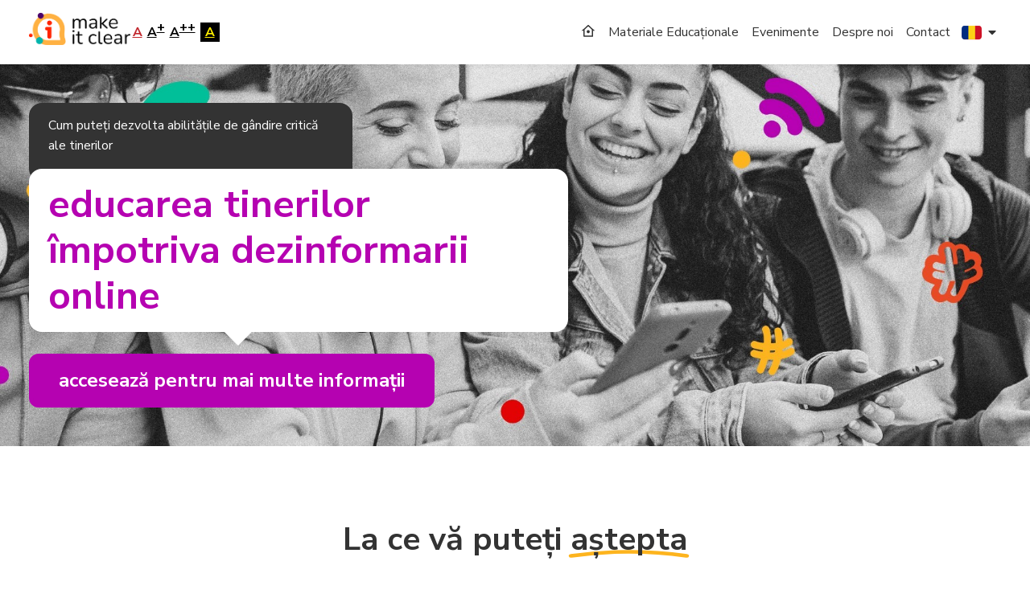

--- FILE ---
content_type: text/html; charset=UTF-8
request_url: https://makeitclear.edu.pl/menu/despre-proiect.html?setlng=ro
body_size: 5716
content:
<!DOCTYPE html>
<html lang="pl">
<head>
    <meta charset="utf-8">
    <meta name="viewport" content="width=device-width, initial-scale=1.0">
    <base href="https://makeitclear.edu.pl/">
    <title></title>
    <meta name="description" content="">
    <meta name="keywords" content="">
    <meta name="robots" content="index,follow">
    <meta name="revisit-after" content="14 days">
    <link rel="canonical" href="https://makeitclear.edu.pl/">
    <link rel="preload" href="lay.css" as="style">
    <link rel="preload" href="css/fa/all.min.css" as="style">
    <link rel="preload" href="js/jquery.js" as="script">
    <link rel="preconnect" href="https://fonts.gstatic.com" crossorigin>
    <link rel="preconnect" href="https://fonts.googleapis.com">
    <link href="https://fonts.googleapis.com/css2?family=Nunito+Sans:ital,wght@0,400;0,700;1,400;1,700&display=swap" rel="preload" as="style">
    <link href="https://fonts.googleapis.com/css2?family=Nunito+Sans:ital,wght@0,400;0,700;1,400;1,700&display=swap" rel="stylesheet">
        <link rel="stylesheet" type="text/css" href="lay.css" property="">
    <link rel="shortcut icon" type="image/x-icon" href="gfx/favicon.png">
    <script src="js/jquery.js"></script>
    <link rel="stylesheet" href="css/fa/all.min.css">
<!-- Google tag (gtag.js) -->
<script async src="https://www.googletagmanager.com/gtag/js?id=G-B3BNQMBM2Z"></script>
<script>
  window.dataLayer = window.dataLayer || [];
  function gtag(){dataLayer.push(arguments);}
  gtag('js', new Date());

  gtag('config', 'G-B3BNQMBM2Z');
</script>

    <link rel="alternate" hreflang="pl" href="https://makeitclear.edu.pl/o-projekcie.html?setlng=pl">
<link rel="alternate" hreflang="en" href="https://makeitclear.edu.pl/about-project.html?setlng=en">
<link rel="alternate" hreflang="lv" href="https://makeitclear.edu.pl/informacija.html?setlng=lv">
<link rel="alternate" hreflang="ua" href="https://makeitclear.edu.pl/pro-proiekt.html?setlng=ua">

</head>


<body class="load wcag-size1 lang-ro">
<div id="loading">
    <div id="floatingCirclesG">
        <div class="f_circleG" id="frotateG_01"></div>
        <div class="f_circleG" id="frotateG_02"></div>
        <div class="f_circleG" id="frotateG_03"></div>
        <div class="f_circleG" id="frotateG_04"></div>
        <div class="f_circleG" id="frotateG_05"></div>
        <div class="f_circleG" id="frotateG_06"></div>
        <div class="f_circleG" id="frotateG_07"></div>
        <div class="f_circleG" id="frotateG_08"></div>
    </div>
</div>
<span id="top"></span>
<ul class="nav">
        <li><a href="https://makeitclear.edu.pl/#mm" tabindex="1">Przejdź do menu głównego</a></li>
    <li><a href="https://makeitclear.edu.pl/#txt" tabindex="2">Przejdź do treści</a></li>
    <!--<li><a href="https://makeitclear.edu.pl/#srch" tabindex="3">Przejdź do wyszukiwarki</a></li>-->
    <li><a href="harta-site-ului.html.html" tabindex="4">Mapa strony</a></li>
</ul>
<div id="all" class="start">

    <header>
        <div class="page">
            <div>
                <h1><a href="/" id="home"><span class="hidden"></span><img src="gfx/logo.png" alt=""></a></h1>
            </div>
            <div>
                <div id="wcag-options">
                    <div id=wcag class="wcag flex-row-f flex-ac"><div class="flex-row-f flex-ac"><a href="?wcag=size1" class="wcag-select-size1 selected" title="mărime mică">a<sup></sup></a><a href="?wcag=size2" class="wcag-select-size2" title="marime mare">a<sup>+</sup></a><a href="?wcag=size3" class="wcag-select-size3" title="marime mai mare">a<sup>++</sup></a></div> <div class="flex-row-f flex-ac"><a href="?wcagc=contrast2" class="wcag-select-contrast2" title="Contrast maxim">a</a></div></div>                </div>
            </div>
            <div><nav>
                    <ul id="menu">
<li><a href='/#' class='' title='Pagina principală'><img src='gfx/home.png' alt='Pagina principală'></a>
<li><a href=#>Materiale Educaționale</a>
<ul><li><a href='https://makeitclear.edu.pl/cursuri-pentru-elevi-cu-varsta-cuprinsa-intre-14-si-17-ani.html?setlng=ro' class=''>Module de lecții pentru tineret</a>
</li><li><a href='materiale-educationale/digital-brainiacs-board-game-ro.html' class=''>Joc de societate </a>
</li><li><a href='materiale-educationale/podcasty-i-webinary-ro.html' class=''>Podcasturi și webinarii</a>
</li></ul><li><a href=#>Evenimente</a>
<ul><li><a href='evenimente/creathon-2024-ro.html' class=''>Creathon 2023</a>
</li><li><a href='evenimente/conferinta-2024.html' class=''>Conferință 2024</a>
</li></ul><li><a href='#section-despre-noi' class='' ><span>Despre noi</span></a>
<li><a href='#section-contact' class='' ><span>Contact</span></a>
                    </ul>
                </nav>
                <div id="langs">
                    <span><img src="gfx/ro.png" alt="RO"> <i class="fas fa-caret-down" aria-hidden="true"></i></span>
                    <ul>
                        <li><a href='o-projekcie.html?setlng=pl' title='PL'><img src='gfx/pl.png' alt='PL'></a><li><a href='about-project.html?setlng=en' title='EN'><img src='gfx/en.png' alt='EN'></a><li><a href='informacija.html?setlng=lv' title='LV'><img src='gfx/lv.png' alt='LV'></a><li><a href='pro-proiekt.html?setlng=ua' title='UA'><img src='gfx/ua.png' alt='UA'></a>                    </ul>
                </div>

            </div>
        </div>
<div id="menumobile">
	<a href="#" id="togglemenu" title="Przełącz menu mobilne"><i class="fa fa-bars fa-2x" aria-hidden="true"></i></a>
	<div id="menumobilebox"><ul>
		<li><a href=despre-proiect.html class='selected'>La ce vă puteți aștepta </a></li><li><a class=''>Materiale Educaționale <i class="fa fa-angle-down" aria-hidden="true"></i></a><div><ul><li><a href=https://makeitclear.edu.pl/cursuri-pentru-elevi-cu-varsta-cuprinsa-intre-14-si-17-ani.html?setlng=ro class='' >Module de lecții pentru tineret</a></li><li><a href=materiale-educationale/digital-brainiacs-board-game-ro.html class='' >Joc de societate </a></li><li><a href=materiale-educationale/podcasty-i-webinary-ro.html class='' >Podcasturi și webinarii</a></li></ul></div></li><li><a class=''>Evenimente <i class="fa fa-angle-down" aria-hidden="true"></i></a><div><ul><li><a href=evenimente/creathon-2024-ro.html class='' >Creathon 2023</a></li><li><a href=evenimente/conferinta-2024.html class='' >Conferință 2024</a></li></ul></div></li><li><a href=despre-noi.html class=''>Despre noi </a></li><li><a href=contact.html class=''>Contact </a></li>	</ul>
</div>
</div>
        
    </header>
        
    <div id="baner">
        <div class="baner-pic animated"><img class="img" alt="" src="foto/../foto/banery/1-o.jpg"><img class="img" alt="" src="foto/../foto/banery/8-o.jpg"></div>
    <div class="page animated">
        <div class="baner-text content aleft"><div class="light">Cum puteți dezvolta abilitățile de g&acirc;ndire critică ale tinerilor</div>
<div class="biggertext content aleft">educarea tinerilor &icirc;mpotriva dezinformarii online</div>
<a href="#section-la-ce-va-puteti-astepta" class="button biggertext">accesează pentru mai multe informații</a>
</div>
</div>
    </div>

<script>

</script><main>
    
<div class="section " id="section-la-ce-va-puteti-astepta">
    <div class="page">
        <h2 class="subtitle">La ce vă puteți aștepta</h2>
        <div class="content aleft">
<img alt="" src="/foto//foto1.png" style="margin-top: 0px; margin-bottom: 30px; margin-right:30px;  float: left; width: 593px; height: 479px;" /> Scopul proiectului &bdquo;Make It Clear - educarea tinerilor &icirc;mpotriva dezinformării online&quot; este să dezvolte alfabetizarea tinerilor, precum și abordările informate și critice față de conținutul distribuit &icirc;n mediul online, &icirc;n special &icirc;n social media. Proiectul vizează profesorii și persoanele care lucrează cu copii, părinții și tinerii cu v&acirc;rste cuprinse &icirc;ntre 11 și 17 ani.<br />
<br />
Pe această pagină veți găsi o varietate de materiale educaționale care vă vor ajuta să dezvoltați abilitățile elevilor &icirc;n verificarea veridicității informațiilor postate online, precum și &icirc;n recunoașterea și reacționarea adecvată la dezinformare pe internet. Acestea sunt module de lecție gata de utilizare pentru diferite grupuri de v&acirc;rstă, care includ povești și activități pe teme precum dezinformarea, igiena digitală, participarea civică sau distingerea faptelor de opiniile personale. Resursele noastre educaționale includ, de asemenea, exerciții pentru elevi de diferite nivele, bazate pe metodologia MENU, și jocul de societate pentru tineri &bdquo;Minți Digitale&quot;, care poate fi jucat at&acirc;t la școală, c&acirc;t și acasă.<br />
Toate materialele, &icirc;mpreună cu ghidul, sunt disponibile &icirc;n secțiunea <a href="https://makeitclear.edu.pl/#section-materiale-educationale">Materiale educaționale.</a><div class=dzial-galeria><h3>Gallery</h3>
<div class='galeriafotki'></div>
</div>

        </div>
    </div>
</div>

<div  id="section-materiale-educationale" class="anchor-section"></div>
<div class="section section-bg1">
    <div class="page">
        <h2 class="subtitle">Materiale educațional</h2>
        <div class="content aleft"><div class=bloki>
<div><a href="https://makeitclear.edu.pl/cursuri-pentru-elevi-cu-varsta-cuprinsa-intre-14-si-17-ani.html?setlng=ro"><img src="foto/../foto/kafle//169-l.jpg" alt=""><h3>Module de lecții</h3><span href="https://makeitclear.edu.pl/cursuri-pentru-elevi-cu-varsta-cuprinsa-intre-14-si-17-ani.html?setlng=ro" class=button>accesează</span></a></div><div><a href="https://makeitclear.edu.pl/materiale-educationale/digital-brainiacs-board-game-ro.html?setlng=ro"><img src="foto/../foto/kafle//173-l.jpg" alt=""><h3>Joc de societate </h3><span href="https://makeitclear.edu.pl/materiale-educationale/digital-brainiacs-board-game-ro.html?setlng=ro" class=button>accesează</span></a></div><div><a href="https://makeitclear.edu.pl/materiale-educationale/podcasty-i-webinary-ro.html"><img src="foto/../foto/kafle//179-l.jpg" alt=""><h3>Podcasturi și webinarii</h3><span href="https://makeitclear.edu.pl/materiale-educationale/podcasty-i-webinary-ro.html" class=button>accesează</span></a></div>      </div>
        </div>
    </div>
</div>

<div class="section " id="section-despre-noi">
    <div class="page">
        <h2 class="subtitle">Despre noi</h2>
        <div class="content aleft">
<div style="text-align: justify;">Proiectul &bdquo;Make it clear &ndash; educarea tinerilor &icirc;mpotriva dezinformarii online&rdquo; este implementat de consorțiul format din NASK &ndash; Institutul Național de Cercetare (Polonia), Asociația Letonă a Internetului (Latvijas Interneta Asociacija) și Salvați Copiii Rom&acirc;nia (Organizatia Salvati Copiii). Toți partenerii au experiență de lungă durată &icirc;n domeniile educației media și activităților de protecție online a copilului. De mulți ani, aceștia cooperează &icirc;n cadrul celuilalt program cofinanțat european, Safer Internet.<br />
<br />
Proiectul se adresează &icirc;n primul r&acirc;nd tinerilor de 11-17 ani, dar și părinților, profesorilor și specialiștilor care lucrează cu copiii. Scopul proiectului este de a dezvolta competențe informaționale la tineri, o abordare conștientă și critică a conținutului disponibil &icirc;n mass-media, &icirc;n special &icirc;n social media. Drept urmare, tinerii &icirc;și vor &icirc;mbunătăți abilitățile de a verifica veridicitatea informațiilor online, de a recunoaște și de a răspunde &icirc;n mod adecvat la dezinformare. Proiectul &icirc;și propune, de asemenea, să lărgească cunoștințele și să conștientizeze profesorii cu privire la fenomene precum știrile false, tehnici de manipulare și propaganda, care, la r&acirc;ndul lor, le vor permite să dezvolte abilități de informare &icirc;n r&acirc;ndul elevilor lor și să crească interesul părinților față de problemă.<br />
<br />
&nbsp;
<div style="text-align: justify;"><div class='acenter cboth'><br><a href="despre-noi.html" class="button">mai mult</a></div>
        </div>
    </div>
</div>

<div class="section  section-dark light" id="section-contact">
    <div class="page">
        <h2 class="subtitle">Contact</h2>
        <div class="content aleft">
<div style="text-align: center;">NASK - Państwowy Instytut Badawczy<br />
ul. Kolska 12, 01-045 Warsaw<br />
<a href="mailto:mic@nask.pl">mic@nask.pl</a></div>
<br>
<form id="form" method="post" action="mail.html?send" data-errorcom='Completați toate câmpurile!' data-senderrorcom='' data-okcom='Mesajul a fost trimis. Mulțumesc!'>
    <div class="hidden" id="error_com"></div>
    <div class="form-fields">
        <div>
        <label for="mail_author">Autor</label>
        <div class="input"><input type="text" id="mail_author" data-validation='' autocomplete='name' class='validate validate-text' name='author' placeholder="Introduceți autorul mesajului" value="">
        <div class='validation-result'>Introduceți autorul mesajului</div></div>
        </div>
        <div>
        <label for="mail_email">E-mail</label>
        <div class="input"><input type="email" id="mail_email" data-validation='' autocomplete='email' class='validate validate-email' name='email'  placeholder="Vă rugăm să introduceți corect adresa dvs. de e-mail" value="">
        <div class='validation-result'>Vă rugăm să introduceți corect adresa dvs. de e-mail</div></div>
        </div>
    </div>
    <div class="form-fields">
        <div>
        <label for="mail_subject">Titlu</label>
    <div class="input"><input type="text" id="mail_subject" data-validation='' data-minlength=4 class='validate validate-text' name='subject' placeholder="Introduceți subiectul mesajului" value="">
    <div class='validation-result'>Introduceți subiectul mesajului</div></div>
    <div class="hidden" aria-hidden="true"><label for="mail_option">Option</label><input type="text" id="mail_option" name='mjut' placeholder="leave empty/zostaw puste" value=""></div>
        </div>
    </div>
    <div class="form-fields">
        <div>
        <label for="mail_message">Mesaj</label>
        <div class="textarea"><textarea rows="4" id="mail_message" data-validation='' data-minlength=15 class='validate validate-text' name='message' placeholder="Introduceți textul mesajului"></textarea>
        <div class='validation-result'>Introduceți textul mesajului</div></div>
        </div>
    </div>
    <br>
    <div><label class=mcookie-form><span><input type=checkbox required name=zgoda></span><span>Sunt de acord cu prelucrarea de către Rețeaua de calculatoare științifice și academice - Institutul Național de Cercetare (NASK-PIB) cu sediul în Varșovia strada Kolska 12, datele mele personale cuprinse în formularul de contact de mai sus și corespondența ulterioară inițiată prin trimiterea acestuia. Îmi dau consimțământul pentru a permite NASK-PIB să se refere la întrebările trimise de mine sau la alt conținut. <a href="rodo-ro.html">  Citeste mai mult</a></span></label></div>
    <div>
    <button class="button" type="submit"><span><i class="fas fa-spinner fa-spin"></i></span>Trimite un mesaj</button>
    </div>
</form>
<script src="js/mail.js?v=3"></script>

        </div>
    </div>
</div>
</main>

<footer>
    <div class="page">
        <div class="smallertext">All rights reserved &copy; <strong></strong> 2026</div>
        <br><br>
        <div id="partners">
    <a href="https://www.nask.pl/" rel="noopener"><img class="img" alt="NASK" src="foto/../foto/partnerzy/2-p.jpg"></a>
<a href="https://drossinternets.lv/" rel="noopener"><img class="img" alt="DROSSINTERNETS" src="foto/../foto/partnerzy/3-p.jpg"></a>
<a href="https://www.salvaticopiii.ro/" rel="noopener"><img class="img" alt="Salvati Copiii" src="foto/../foto/partnerzy/4-p.jpg"></a>
<span><img class="img" alt="Dofinansowane przez UE | Financed by EU" src="foto/../foto/partnerzy/5-p.jpg"></span>

</div>    </div>
</footer>
</div>

<link rel="stylesheet" type="text/css" href="css/lightbox.min.css" media="screen" property="">
<script defer src="js/jquery.easing.1.3.js"></script>
<script defer src="js/lightbox.min.js"></script>
<script defer src="js/script.js"></script>
<script defer src="js/script2.js"></script>
<script defer src='https://www.google.com/recaptcha/api.js'></script>

       <style>
       /* wcag selektor */
.wcag {text-align:center;line-height:1.6em;}
.wcag div {}
.wcag a {color:#000;font-weight:700;text-transform:uppercase;text-decoration: underline;font-size:1rem;margin:0 3px 0 3px;
    /* font-family: var(--header-font);text-transform:uppercase */}
.wcag a.selected {color:#c1272d;}
.wcag sup {font-size:12pt}
.wcag a:hover {color:#ee0000;font-weight:700}
.wcag a.wcag-select-contrast1 {font-size:16px;line-height:20px;text-decoration: underline;display:inline-block;width:24px;height:24px;border:2px solid #000;background:#f0f0f0;color:#000;text-transform:uppercase;font-weight:700}
.wcag a.wcag-select-contrast2 {font-size:16px;line-height:20px;text-decoration: underline;display:inline-block;width:24px;height:24px;border:2px solid #000;background:#000;color:#ffee00;text-transform:uppercase;font-weight:700}
.wcag a.wcag-select-contrast1.selected {}
/* normal size */
       </style>
       
    <!-- Meta Pixel Code -->
    <script>
        !function(f,b,e,v,n,t,s)
        {if(f.fbq)return;n=f.fbq=function(){n.callMethod?
            n.callMethod.apply(n,arguments):n.queue.push(arguments)};
            if(!f._fbq)f._fbq=n;n.push=n;n.loaded=!0;n.version='2.0';
            n.queue=[];t=b.createElement(e);t.async=!0;
            t.src=v;s=b.getElementsByTagName(e)[0];
            s.parentNode.insertBefore(t,s)}(window, document,'script',
            'https://connect.facebook.net/en_US/fbevents.js');
        fbq('init', '1018155706493846');
        fbq('track', 'PageView');
    </script>
    <noscript><img height="1" width="1" style="display:none"
                   src="https://www.facebook.com/tr?id=1018155706493846&ev=PageView&noscript=1"
        /></noscript>
    <!-- End Meta Pixel Code -->
</body>
</html>


--- FILE ---
content_type: text/css
request_url: https://makeitclear.edu.pl/lay.css
body_size: 9943
content:
@charset "utf-8";

/*  reset  */

html, body, div, span, applet, object, iframe,
h1, h2, h3, h4, h5, h6, p, blockquote, pre,
a, abbr, acronym, address, big, cite, code,
del, dfn, em, img, ins, kbd, q, s, samp,
small, strike, strong, sub, sup, tt, var,
b, u, i, center,
dl, dt, dd, ol, ul, li,
fieldset, form, label, legend,
table, caption, tbody, tfoot, thead, tr, th, td,
article, aside, canvas, details, embed,
figure, figcaption, footer, header, hgroup,
menu, nav, output, ruby, section, summary,
time, mark, audio, video {
	margin: 0;
	padding: 0;
	border: 0;
	font-size: 100%;
	font: inherit;
	vertical-align: baseline;
}
/* HTML5 display-role reset for older browsers */
article, aside, details, figcaption, figure,
footer, header, hgroup, menu, nav, section {
	display: block;
}
body {
	line-height: 1;
}
ol, ul {
	list-style: none;
}
blockquote, q {
	quotes: none;
}
blockquote:before, blockquote:after,
q:before, q:after {
	content: '';
	content: none;
}
table {
	border-collapse: collapse;
	border-spacing: 0;
}

html {-webkit-box-sizing: border-box;-moz-box-sizing: border-box;box-sizing: border-box;scroll-behavior: smooth;}
*, *:before, *:after {-webkit-box-sizing: inherit;-moz-box-sizing: inherit;box-sizing: inherit;font-display:fallback}

/* zmienne */

:root {
	--normal: 400;
	--bold: 700;
	--hnormal: 400;
	--hbold: 700;
	--hbolder: 700;
	--rozmiar-txt: 16px;
	--rozmiar-txt-md: 16px;
	--rozmiar-txt-sm: 16px;
	--rozmiar-txt-xs: 16px;
	--wazne-format: uppercase;

	--normal-font: 'Nunito Sans', sans-serif;
	--header-font: 'Nunito Sans', sans-serif;

	--kolor-txt: #333333;
	--kolor-txt2: #484848;
	--kolor-txt-jasny: #f8f8f8;
	--kolor-link: #b502b1;
	--kolor-link-jasny: #fdb41e;
		--kolor-naglowek: #333333;
		--kolor-naglowek-jasny: #c8e4f7;
		--kolor-hover: #3e79b6;
		--kolor-hover-jasny: #c0e8ff;
	--kolor-wazne: #bb0808;
	--kolor-wazne2: #00a124;
  --kolor-kontrast: #b502b1;
	--kolor-wazne-jasny: #fdb41e;
  
	--bg-light: #f8f8f8;
	--bg-light2: #d3d3d3;                
	--bg-light3: #767676;
	--bg-dark: #333333;
	--bg-dark2: #484848;
	--bg-alt: #666666;

	--t-linear: all 0.2s linear;
	--t-ease-out: all 0.3s ease-out;
	--t-ease-out-2: all 0.7s ease-out;
  --bgagenda: #ececec;
  --bgagenda2: #e2e2e2;
}


/* glowne */

html {min-height:100%;font-size:16px;font-size:var(--rozmiar-txt)}
body {font-size:1rem}
body, table, div, input, textarea, select, button, option {font-family: 'Mukta', sans-serif;font-family:var(--normal-font);color:var(--kolor-txt);font-weight:400;font-weight:var(--normal);}

sup {vertical-align:super;line-height:1em;font-size:0.6em}
sub {vertical-align:sub;line-height:1em;font-size:0.6em}

strong,b {font-weight:var(--bold)}
em,i {font-style:italic}
a {color:var(--kolor-link);text-decoration:none;transition:var(--t-linear)}
a:hover {color:var(--kolor-hover);text-decoration:none}
.light a {color:var(--kolor-link-jasny)}
.light a:hover {color:var(--kolor-hover-jasny);}

p {margin:0 0 1.6em 0;}
label {cursor:pointer}

.content {line-height:1.6em}

.hidden {display:none}
.aleft {text-align:left}
.aright {text-align:right}
.acenter {text-align:center}
.ajustify {text-align:justify}
.fleft {float:left;display:inline}
.fright {float:right;display:inline}
.fcenter {margin:0 auto;display:block}
.iblock {display:inline-block;vertical-align:top;margin-bottom:10px}
.galeria {margin:0;display:block}
.cright {clear:right}
.cboth {clear:both}
.cleft {clear:left}
.ileft {margin:0px 30px 12px 0px}
.iright {margin:0px 0px 12px 30px}
.upper {text-transform:uppercase}
.lower {text-transform:lowercase}
.shadow {text-shadow:0 1px 2px rgba(0,0,0,0.4)}
.lshadow {text-shadow:0 1px 1px rgba(255,255,255,0.5)}
.menuvert {display:block}
.inline {display:inline}
.oneline {white-space: nowrap}
.rclear {display:none}
.cclear {display:block;clear:both}
.max-w100 {max-width:100vw}
.max-h100 {max-height:100vh}
.inactive {color:#a0a0a0}
.smallertext {font-size:0.8em}
.smalltext {font-size:0.9em}
.medtext {font-size:1em}
.bigtext {font-size:1.2em}
.bigtext strong {color:var(--kolor-wazne)}
.light .bigtext strong {color:var(--kolor-naglowek-jasny)}
.biggertext {font-size:1.5em}
.important {color:var(--kolor-wazne)}

.page .content ul { list-style:disc;margin:5px 0 1em 32px}
.page .content ol { list-style:decimal;margin:5px 0 1em 32px}

.flex-row {display:flex;flex-flow:row wrap;}
.flex-col {display:flex;flex-flow:column nowrap;}
.flex-row-col {display:flex;flex-flow:row nowrap;align-items:stretch;justify-content:space-around}
.flex-row-col .flex-between {flex:0 0 auto;padding-left:2%;border-right:1px dotted #c0c0c0;margin-right:2%}
.flex-row-f {display:flex;flex-flow:row nowrap;}
.flex-ac {align-items:center;}
.flex-at {align-items:flex-start;}
.flex-ab {align-items:flex-end;}
.flex-as {align-items:stretch;}
.flex-jb {justify-content: space-between}
.flex-ja {justify-content: space-around}
.flex-jc {justify-content: center}
.flex-jl {justify-content: flex-start}
.flex-jr {justify-content: flex-end}
.flex-g1 {gap:1em}
.flex-g2 {gap:2em}
.flex-g3 {gap:3em}

h1 {margin:0 0 1em;clear:both;font-size:3rem;font-weight:var(--hnormal);color:var(--kolor-naglowek);font-family: var(--header-font);line-height:1em}
h2 {margin:0 0 0.8em;clear:both;font-size:2.5rem;font-weight:var(--hnormal);color:var(--kolor-naglowek);font-family:var(--header-font);line-height:1em}
h3 {margin:0 0 0.6em;clear:both;font-size:2rem;font-weight:var(--hnormal);color:var(--kolor-naglowek);font-family:var(--header-font);line-height:1em}
h4 {margin:0 0 0.5em;clear:both;font-size:1.6rem;font-weight:var(--hnormal);color:var(--kolor-naglowek);font-family:var(--header-font);line-height:1em}
h5 {margin:0 0 0.3em;clear:both;font-size:1.2rem;font-weight:var(--normal);;line-height:1em}
h6 {margin:0 0 0.3em;clear:both;font-size:1rem;font-weight:var(--normal);;line-height:1em}

html {min-height:100%}
html,body {min-height:100%;background:#fff;margin:0;padding:0;}
body {margin:0;padding:0;text-align:center;min-height:100%;background:#fff;}
.page {max-width:1240px;margin:0 auto;padding:0;position:relative}

.nav a {  display: inline;  font-size: 24px !important;  left: -9000em;  padding: 5px 10px;  position: absolute;  text-align: center;  text-decoration: none;  width: 250px;  z-index: 1;  }
.nav a:hover, .nav a:focus, .nav a:active {  z-index:10000;  background: #4B4B4B;  border: 2px solid #FFFFFF;  color: #FFFFFF;  left: 0;  top: 40px;  position: absolute;  }

/* site specific */

#all {background:#fff;min-height:100vh;margin:0 auto;opacity:1;transition:opacity 1s linear;position:relative;display:flex;flex-flow:column nowrap;align-items:stretch;justify-content: flex-start}
.load #all {opacity:0}
#loading {position:fixed;top:0;left:0;width:100vw;height:100vh;display:none}
.load #loading {display:flex;align-items: center;justify-content: center}

#all {max-width:1920px;margin:0 auto}
header {background:#ffffff;padding:1em 0;position:sticky;top:0;z-index:3;box-shadow:0 0px 8px rgba(0,0,0,0.1)}
header h1 {margin:0}
header .page {display:flex;align-items:center;justify-content: flex-start;padding:0 1em;gap:1em;flex:1 1 auto}
header .page>div {display:flex;flex-flow:row nowrap;align-items:center;gap:2em}
header .page>div:nth-of-type(3) {flex:1 1 auto;display:flex;justify-content:flex-end  }
#home img {height:40px}
#menu {display:flex;flex-flow:row wrap;justify-content: space-between;gap:1em;align-items: center}
#menu li {position:relative}
#menu a {color:var(--kolor-txt);display:block;padding:0.3em 0.5em}
#menu li>span {color:var(--kolor-txt);display:block;padding:0.3em 0.5em;cursor:pointer}
#menu a:hover,#menu a:focus {color:var(--kolor-link)}
#menu a.selected {color:var(--kolor-link)}
#menu ul {display:none;position:absolute;top:100%;left:0;background:#fff;height:0;transform:scaleY(0);transform-origin:center top;opacity:0;transition:var(--t-ease-out);min-width:12em;box-shadow:0 3px 4px rgba(0,0,0,0.1)}
#menu ul ul {display:none;position:absolute;top:0;left:100%;background:#fff;height:0;transform:scaleY(0);transform-origin:center top;opacity:0;transition:var(--t-ease-out);min-width:12em;box-shadow:0 3px 4px rgba(0,0,0,0.1)}
#menu li:hover>ul,#menu li:focus-within>ul,#menu a:focus + ul  {display:block;height:auto;transform:scaleY(1);opacity:1}
#menu ul li {text-align:left;padding:0.3em 0}
#menu ul li a {padding:0.1em 0.5em}

.menunr2 {background:var(--bg-light);border-top:6px solid #ffcc22}
.menunr2 ul {display:flex;flex-flow:row wrap;align-items:center;justify-content:center;gap:2em;background:var(--bg-dark2);padding:0.5em 1.5em;border-radius:0 0 1.5em 1.5em}
.menunr2 ul a {display:block;padding:0.8em;color:#fff;font-weight:var(--bold)}
.menunr2 ul a:hover,.menunr2 ul a.selected {color:#ffcc00}

#langs {overflow:hidden;width:55px;height:35px;text-align:center;border-radius:5px; ;background:#fff;transition:var(--t-ease-out)}
#langs>span {;z-index:2;background:#fff;border-radius:5px;padding:2px; display: flex;  gap:3px;flex-flow: row wrap;  align-items: center;  justify-content: space-around;  height: 35px;  cursor: pointer; position: relative;  ;font-size:1em;transition:var(--t-ease-out)}
#langs>span i {transition:var(--t-ease-out)}
#langs:hover,#langs:focus-within {overflow:visible;background:var(--bg-dark)}
#langs:hover span, #langs:focus-within span { ;background:var(--bg-dark)}
#langs:hover span, #langs:focus-within {color:#fff}
#langs:hover span i, #langs:focus-within span i {transform:rotate(180deg)}
#langs ul {background:#fff;border-radius:0 0 5px 5px;;transition:var(--t-ease-out);transform:translateY(-35px);overflow:hidden;transform-origin:center top;z-index:1;padding-top:5px}
#langs:hover ul, #langs:focus-within ul {background:var(--bg-dark);height:auto;transform:translateY(-5px);overflow:visible}
#langs li {height:35px;display:flex;align-items:center;justify-content:flex-start;padding:0 5px 5px;text-align:left}


#baner {aspect-ratio:3/1;display:grid;grid-template-columns: 1fr;grid-template-rows: 1fr;max-width:100vw;overflow:hidden}
#baner .baner-pic {width:100%;height:100%;aspect-ratio:3/1;grid-column: 1/2;grid-row: 1/2;opacity:0;transition:all 0.4s linear ;max-width:100vw}
#baner .baner-pic.animated {opacity:1;;transition:all 0.6s linear 0.3s}
#baner img {width:100%;height:100%;aspect-ratio:3/1;object-fit: cover;object-position:center center;max-width:100vw}
#baner .baner-pic img:nth-of-type(2) {display:none;object-position:center top}
#baner .page {opacity:0;grid-column: 1/2;grid-row: 1/2;align-self:flex-end;padding:3em 1em;width:100%;display:grid;grid-template-columns:fit-content(790px);align-items:flex-start;;transition:all 0.3s linear 0.4s}
#baner .page.animated {opacity:1;;transition:all 0.4s linear 0.1s}
#baner .baner-text {width:auto;display:grid;grid-template-columns:fit-content(790px);align-items:flex-start;justify-items:flex-start;;isolation:isolate}
.lang-en #baner .baner-text {grid-template-columns:fit-content(760px);}
.lang-lv #baner .baner-text {grid-template-columns:fit-content(710px);}
.lang-ua #baner .baner-text {grid-template-columns:fit-content(656px);}
.lang-ro #baner .baner-text {grid-template-columns:fit-content(670px);}
#baner .page div.light {background:var(--bg-dark);color:#fff;border-radius:1em;padding:1rem 1.5rem 2rem 1.5rem;width:60%}
#baner .page .baner-text div.content {position:relative;margin-top:-1rem;color:var(--kolor-link);background:#fff;border-radius:1rem;font-size:2rem;padding:1rem 1.5rem;font-weight:var(--hbold);color:var(--kolor-kontrast);line-height:1.2em;position:relative;z-index:1}
#baner .page div.content.biggertext {font-size:3rem;}
#baner .page div.content.bigtext {font-size:2.5rem;}
#baner .page div.content.smalltext {font-size:1.7rem;}
#baner .page div.content.smallertext {font-size:1.5rem;}
#baner .page .button {margin-top:1.7rem;text-align:center;padding:1rem 2rem;background:var(--kolor-link);color:#fff;z-index:0}
#baner .page .button:hover {color:#fff;background-color:#A502A1;border-color:#A502A1}
#baner .page a.button:after {width:1.5rem;height:1.5rem;background:#fff;position:absolute;top:-2rem;left:calc(50% - 1rem);content:"";transform:rotate(45deg) translateY(-70%);transform-origin: center center;z-index:-1}

#baner.specbaner .baner-text {background:rgba(181, 2, 177,0.8);display:flex;align-items:flex-start;justify-content:flex-start;flex-flow:column nowrap;border-radius:1em;padding:2em 2em 1em;gap:0.5rem}
#baner.specbaner .page div.light {background:none;color:#fff;order:2;padding:0;font-size:1.4rem}
#baner.specbaner .page .baner-text div.content {order:1;color:#fff;background:none;padding:0;font-size:2.3rem}

.anchor-section {position:relative;top:-2em;height:0;width:0}
.section {padding:6em 0;}
.section-bg1 {background-color:var(--bg-light)}
.section-dark {background-color:var(--bg-dark)}
.section .content {font-size:1.1rem}
.section .content img {max-width:50%;object-fit:contain;object-position:center top;height:auto !important;}


.subtitle {color:var(--kolor-txt);font-weight:var(--hbolder);}
.subtitle>span {position:relative;display:inline-block;padding-bottom:5px}
.subtitle>span span {position:relative;z-index:2}
.subtitle>span:after {;display:none;height:20px;width:100%;position:absolute;bottom:0;left:0;background:url(gfx/shape1.png) no-repeat;content:"";border-radius:100px;background-size:100% 100%;;z-index:0}
.subtitle>span svg {position:absolute;left:-5%;right:0;bottom:0;height:100%;width:110%;}
.subtitle>span svg path {stroke: var(--kolor-wazne-jasny);  fill: none}

.bloki {display:grid;gap:2em;grid-template-columns:repeat(auto-fit, minmax(240px, 1fr));;align-items:stretch;justify-items:center}
.bloki div {text-align:center;}
.section .content .bloki img {max-width:100%}
.bloki div h3 {color:var(--kolor-txt2);font-size:1.2rem}

#title {background:var(--bg-dark);padding-top:5rem;padding-bottom:5rem;}
#title h1 {margin:0}
#title h2 {margin:0}

#content {background:var(--bg-light);padding-top:3rem;padding-bottom:3rem;}
#content.content-white {background:#fff;padding:0}
#content .content {text-align:left}

.light .subtitle {color:#fff;}

footer {padding:3em 0}
#partners {gap:2em;display:flex;flex-flow:row wrap;align-items:center;justify-content:center;margin:0 auto}

.dzial-galeria {padding:2em;border-radius:0.6em;background:#f0f0f0}
.dzial-galeria h3 {font-size:1.4em;font-weight:var(--hbold);margin-bottom:1em}

.modul-desc {display:grid;grid-template-columns:2fr 3fr;gap:2rem;align-items:flex-start;justify-items:center}
.modul-desc>div {padding:2em;border-radius:10px;padding:2em 2em;background:#f0f0f0}
.modul-desc img {max-width:100%;width:560px}
.modul-content.section .content img {max-width:100%}
.lista-kursow {width:100%;max-width:800px;margin:0 auto;display:grid;grid-template-columns:1fr;gap:1em}
.kurs {background:#fff;border-radius:0.5em;display:flex;flex-flow:row nowrap;align-items:center;justify-content:space-between;gap:1em;color:var(--kolor-txt);padding:1em 1.5em;font-weight:var(--bold);font-size:1.2rem}
.kurs.hidden {display:none}
.kurs-container {position:relative}
.kurs-container-anchor {position:absolute;top:-80px;width:0;height:0}
.kurs-active {border-radius:0.5em 0.5em 0 0;}
iframe.kurs {background:#fff;border-radius:0.5em;padding:0}
.kurs-active + div>iframe.kurs {border-radius: 0 0 0.5em 0.5em;}

#agendy {display:grid;grid-template-columns: max-content  1fr;column-gap:3em;row-gap:1.5em;align-items:flex-start;justify-items:stretch}
.agenda-czas {padding:0.8em 1.5em;background:var(--bgagenda);border-radius:10px;position:relative;display:flex;align-items:center;gap:0.5em;font-size:1.1rem;font-weight:var(--bold)}
.agenda-czas i {margin-top:0px}
.agenda-czas:after {content:"";background:none;position:absolute;left:100%;top:50%;transform:translateY(-50%);border:10px solid transparent;border-color:transparent transparent transparent  var(--bgagenda)}
.agenda-opis {padding:0.8em 1.5em;background:var(--bgagenda);border-radius:10px;line-height:1.6em;min-height:48px;justify-self:stretch}
.agenda-opis h1,.agenda-opis h2,.agenda-opis h3,.agenda-opis h4 {margin:0 0 0.5em 0;font-weight:var(--hbold);font-size:1.1rem;line-height:1.6em}
.agenda-typ1 {background-color:#ffb142}
.agenda-typ1 h1,.agenda-typ1 h2,.agenda-typ1 h3,.agenda-typ1 h4 {margin:0}


#iFrameResizer0 .thAvailable, #iFrameResizer0 .tdAvailable {display:none !Important}

#prelegenci {display:grid;gap:3em;grid-template-columns:repeat( auto-fit, minmax(280px, 1fr) );align-items:flex-start;justify-items:stretch}
.prelegent {text-align:left}
.prelegent-popup {cursor:pointer}
.prelegent h3 {font-size:1.4rem;font-weight:var(--hbold)}
.prelegent>img {width:263px;margin-bottom:0.5em}
.prelegent-opis {display:none;position:fixed;inset:0;background:rgba(0,0,0,0.7);align-items:center;justify-content:center;z-index:1000}
.prelegent-opis .button {display:inline-block;position:absolute;top:100%;left:50%;transform:translateX(-50%) translateY(-50%)}
.prelegent-opis>div {padding:2em 0em 2em 2em;background:#fff;border-radius:10px;max-width:90vw;max-height:80vh;width:800px;;position:relative}
.prelegent-opis>div>div {width:100%;max-height:calc(80vh - 4em);overflow:auto;padding-right:1em}
.prelegent-popupopen {;position:relative;z-index:2}
.prelegent-popupopen .prelegent-opis {display:flex}


    #form {max-width:800px;margin:0 auto;display:grid;grid-template-columns: 1fr;gap:1em;align-items: center;}
    .form-fields {display:flex;flex-flow:row wrap;align-items:flex-start;justify-content: center;gap:2em}
    .form-fields>div {flex:1 1 auto}
    div.input,div.textarea {position:relative}
    .form-fields>div input,.form-fields>div textarea {width:100%;border:0;padding:1em 1.5em;border-radius:0.6em}
    #form *.invalid {outline:3px solid var(--kolor-wazne)}
    #form .validation-result {position:relative;border-radius:5px;margin-top:15px;;padding:0.3em 1.2em;color:#fff;background:var(--kolor-wazne);display:none;z-index:2;isolation:isolate;z-index:2}
    #form .validation-result:after {width:1rem;height:1rem;background:var(--kolor-wazne);z-index:2;;position:absolute;top:0;left:1.5rem;content:"";transform:rotate(45deg) translateY(-50%);transform-origin: center center;z-index:-1}

    #form *.invalid + div {display:block} 
    #form *.valid {outline:3px solid var(--kolor-wazne2)} 
    #form.sending *:invalid {outline:3px solid var(--kolor-wazne)} 
    .mcookie-form {display:flex !important;flex-flow:row nowrap;align-items: flex-start;justify-content: flex-start;gap:1em}
    #form input[type=checkbox] {border:0}
    #form button {display:flex;gap:0.5em;flex-flow:row nowrap;background:var(--kolor-link);border: 3px solid var(--kolor-link);color:#fff}
    #form.not-valid button {background:var(--bg-alt);border: 3px solid var(--bg-alt);color:#fff}
    #form.not-valid button:hover {background:var(--bg-alt);border: 3px solid var(--bg-alt);color:#fff}
    #form button:hover {color:var(--kolor-link);background:#fff}          
    #form button i {display:none;opacity:0;transition:all 0.2s ease-out}
    #form button.loading i {display:inline-block;opacity:1}
    .send-box {color:#fff;border-radius:0.5em;padding:1em 2em;display:inline-block;margin:0.5em 0;text-align:center}
    .send-ok {background: var(--kolor-wazne2)}
    .send-error {background: var(--kolor-wazne)}
    
/* common */

#menumobile {display:none;position:fixed;right:0px;top:0px;width:100vw;z-index:10001}
#menumobilebox {transform:translateX(100vw);width:100vw;background:#fff;transition:0.4s ease;top:60px;position:absolute;height:calc(100vh - 60px);overflow-y:auto;text-align:left;padding:10px 10px 60px;box-shadow:0 1px 3px rgba(0,0,0,0.2);display:grid;align-items:center;justify-items:center}
#menumobilebox>ul {max-width:260px}
#menumobile.show #menumobilebox {transform:translateX(0px)}
#togglemenu {width:56px;height:59px;position:absolute;right:0px;top:0px;line-height:60px;border-left:0px solid var(--bg-light2);border-bottom:0px solid #f0f0f0;border-right:0px solid #f0f0f0;padding:8px;transition:all 0.3s ease;;background:#fff;font-size:10pt}
#menumobile.show #togglemenu {background:#2e2e2e;color:#fff;}
#menumobilebox {line-height:20px}
#menumobilebox img {max-height:40px}
#menumobilebox>ul>li {border-bottom:1px solid #fff;font-size:1.4rem;padding-bottom:5px}
#menumobilebox>ul>li>a {padding:6px 30px 6px 5px;display:block;position:relative;font-weight:var(--bold);}
#menumobilebox>ul>li a i {position:absolute;right:0;top:4px;color:#808080;display:inline-block;background:#f0f0f0;height:24px;width:24px;line-height:24px;text-align:center;transition:0.3s}
#menumobilebox>ul>li >a>i.rotate {transform:rotate(180deg)}
#menumobilebox li div {overflow:hidden;transition:0.3s ease-out;opacity:0;transform:translateY(0.9);transition-delay:0.2s}
#menumobilebox>ul>li div.show {opacity:1;transform-origin: center top;transform:translateY(1);height:auto}
#menumobilebox>ul>li div>ul {/*margin-top:-100%;*/max-height:0;transition:0.3s ease-out/*;transition:max-height 0.5s cubic-bezier(0, 1.05, 0, 1);*/}
#menumobilebox>ul>li div ul ul {padding-bottom:5px}
#menumobilebox>ul>li div.show>ul {margin-top:0;max-height:2500px}
#menumobilebox ul ul>li>a {padding:5px 5px 5px 12px;display:block;position:relative;font-weight:var(--bold);font-size:1.25rem;color:#505050;line-height:1.2em}
#menumobilebox ul ul ul>li>a {padding:4px 5px 4px 25px;display:block;position:relative;font-weight:var(--bold);font-size:1.1rem;color:#505050;line-height:1.2em}


#admlogininfo {position:fixed;top:0;left:0;background:#f8f8f8;opacity:0.92;border-radius:0;z-index:1000;min-width:150px;padding:5px 15px;font-size:10pt;display:flex;flex-flow:row nowrap;align-items:center;justify-content:space-between;line-height:1.3em;  }
#admlogininfo span {display:flex;flex-flow:column nowrap;margin-right:1.5em}
#admlogininfo i {color:#404040;margin-right:3px}
#admlogininfo strong {font-size:11pt}
#admlogininfo-return {text-align:left}
#admlogininfo-logout {font-size:9pt;font-weight:700}

.lista-artykulow {display:grid;grid-template-columns: repeat( auto-fit, minmax(320px, 1fr) );gap:6em;row-gap:3em}
.lista-artykulow .news {display:flex;flex-flow:column nowrap;align-items:stretch;padding:1em}
.lista-artykulow .news div {font-size:1rem;line-height:1.6em;padding-bottom:1em;color:var(--kolor-txt2)}
.lista-artykulow .news h3 {font-size:1.3rem;line-height:1.4em;font-weight:var(--hbolder)}
.lista-artykulow .news img {max-width:250px;margin:0 auto 1em;;align-self:center;}

.page .content .files-grupa ul {list-style-type:none;margin:0;padding:0}
.files-grupa ul {display:grid;gap:3em;grid-template-columns: repeat(auto-fit, 140px);align-items:start;justify-items: center}
.files-grupa ul a {display:flex;flex-flow:column nowrap;align-items: center;justify-content: flex-start;color:var(--kolor-txt);font-size:1.1rem;line-height:1.2em;text-align:center}
.files-grupa ul a:hover {color:var(--kolor-hover)}
.files-grupa ul a i {font-size:7rem;margin:2rem 0;color:var(--bg-light)}

#tothetop {position:fixed;bottom:15px;right:25px;z-index:1000;mix-blend-mode: normal;border-radius:30px;color:#000;font-size:0.9rem}
#tothetop::after {position:absolute;content:"";bottom:2px;right:2px;left:2px;top:2px;border-radius:30px;background:#fff;display:block;z-index:-1}

.light div {color:var(--kolor-txt-jasny)}
.light h1,.light h2,.light h3,.light h4,.light h5,.light h6 {color:var(--kolor-naglowek-jasny)}
.light div a {color:var(--kolor-link-jasny)}

.text-box {border:10px solid var(--kolor-naglowek-jasny);padding:1.5em 2em;background:rgba(255,255,255,0.7);box-shadow:0 5px 25px rgba(0,0,0,0.15);max-width:640px}

.showpopup {;cursor:pointer}
#popupbackground {position:fixed;z-index:1000000;background:rgba(0,0,0,0.8);top:0;left:0;right:0;bottom:0;display:flex;flex-flow:row wrap;align-items:center;justify-content:center;cursor:pointer}
#popup {background:#fff;border-radius:10px;width:600px;height:400px;max-width:90vw;max-height:90vh;padding:30px 20px 30px 30px;line-height:1.4em;cursor:pointer;}
#popup>div {overflow-y:auto;height:100%;padding-right:10px}
.fadein {;opacity:0;transition:all 0.5s ease-out;}
#popup.fadein {transform:translateY(-30px)}
#popup.show {transform:translateY(0px)}
.fadein.show {opacity:1;transition:all 0.5s ease-out;}

.ikona-zalacznik {vertical-align:middle;display:inline-block;margin-right:8px;color:#b02000}

	.galeria {display:inline-block;vertical-align:middle;overflow:hidden;width:200px;margin:0 20px 40px;text-align:center;background:#fff;padding:5px;transition:all 0.2s linear;border-radius:0}
	.galeria:hover {box-shadow:0 1px 15px rgba(0,0,0,0.2)}
	.galeria img {max-width:100%;display:block;box-sizing:border-box;max-height:250px;margin:auto auto}

	.galerialista {vertical-align: top;}
	.galerialista .galeriapic {height:120px;overflow:hidden;width:180px}
	.galerialista img {vertical-align: top;background:none;box-shadow:none;max-height: none}
	.galeriainfo {font-size:14pt;padding:5px;background:#fff;height:auto}

.bokfotki {float:right;margin-left:20px}
.bokfotki>a {flex:0 0 auto;width:clamp(130px,42vw,200px);margin:0 0 20px;display:flex;flex-flow:row wrap;align-items:center;justify-content: center;min-height:130px;}
#content .bokfotki>a>img {object-fit:contain;object-position:center top;height:100%;width:100%;display:block;margin:0;max-width:none}

.galeriafotki {display:flex;flex-flow: row wrap;align-items:stretch;justify-content: center;margin-bottom:1em;gap:2.1em}
.galeriafotki>a {flex:0 0 auto;width:clamp(130px,23vw,200px);display:flex;flex-flow:row wrap;align-items:center;justify-content: center;min-height:130px;margin:0;padding:10px}
#content .galeriafotki>a>img {object-fit:contain;object-position:center center;height:100%;width:100%;display:block;margin:0;max-width:none}

    .imgzoom {text-align:center;border:1px solid #e0e0e0;background:#fff;padding:4px;transition:all 0.2s linear;border-radius:3px;display:inline-block;vertical-align:middle;overflow:hidden;}
    .imgzoom:hover {box-shadow:0 1px 7px rgba(0,0,0,0.5)}
    .imgzoom img {display:block}

	#content img.iblockpic {display:inline-block;vertical-align:middle;max-height:115px;max-width:230px;width:auto;height:auto !important}

	.podpis {clear:both;display:block;color:#404040;font-size:10pt;text-align:center;line-height:1.2em;padding:3px 0;margin:0 auto}

.pager {margin:0px 0 10px;display:inline;float:right;padding:0px 10px 0 10px;text-align:right;clear:both;font-weight:var(--bold)}
.pager a {padding:2px 7px;border-radius:0px;margin:0 0 0 6px;background:#e0e0e0;color:var(--bg-dark2)}
.pager a:hover {background:var(--kolor-naglowek);text-decoration:none;color:#fff}
.pager a.selected {background:var(--kolor-wazne2);color:#ffffff}

.more {display:inline-block; border-radius:30px;align-items:center;padding:0.8em 1.5em;cursor:pointer;background:var(--bg-dark);z-index:2;position:relative;color:#fff;font-weight:var(--bold);transition:var(--t-linear);}
.more:hover {background:var(--bg-dark2);color:var(--kolor-link-jasny);padding:0.8em 2em}
.more i {color:var(--kolor-hover);font-size:1.8rem}
.content .more {padding:0.5em 1.2em;background:var(--bg-dark2)}
.content .more:hover {background:var(--kolor-naglowek);color:#fff;padding:0.5em 1.8em}
.content .more i {color:#fff;font-size:1.8rem}

.more2 {font-size:1.1em;display:inline-block; border-radius:30px;align-items:center;padding:0.7em 0.7em 0.7em 1.5em;cursor:pointer;background:var(--bg-alt);z-index:2;position:relative;color:#fff;font-weight:var(--bold);transition:var(--t-ease-out);}
.more2 span {display:flex;align-items: center;gap:0em;transition:var(--t-ease-out);}
.more2:hover {background:var(--bg-dark);color:var(--kolor-link-jasny);padding:0.7em 1.4em 0.7em 1.6em}
.more2 i {color:var(--kolor-hover);font-size:1.8rem;vertical-align: center;display:inline-block;opacity:0;transition:var(--t-ease-out);}
.more2:hover i {opacity:1}
.more2:hover span {gap:1em}
.light .more2 {box-shadow:0 0px 15px rgba(0,0,0,0)}

.contactform {max-width:100%;width:100%;;margin:0 auto;display:flex;flex-flow:row wrap;justify-content: flex-start;align-items:flex-start}
.forminline {display:inline-block;text-align:left;flex:0 1 auto;padding:0 15px}
.input_form {width:520px;max-width:100%;box-sizing: border-box}
.input_form2 {max-width:100%;box-sizing: border-box}
.input_textarea {width:580px;max-width:100%;box-sizing: border-box}
label.label {margin-bottom:0.2em;display:inline-block}

input,textarea,select {border:1px solid #d8d8d8;background:#fff;padding:5px 10px;color:#202020;font-size:1rem;max-width:100%;}
option {font-size:1rem}
input:focus,textarea:focus {;border:1px solid #999693;background:#f8f8f8}
.button {cursor:pointer;border-radius:12px;background:#303030;border:0;padding:0.5em 1.5em;z-index:2;position:relative;color:#fff;font-family:var(--header-font);font-weight:var(--hbold);display:inline-block;text-transform:uppercase;transition:var(--t-linear)}
a.button,span.button {cursor:pointer;border-radius:12px;background:#fff;color:var(--kolor-link);border:5px solid var(--kolor-link);padding:0.4em 1.4em;z-index:2;position:relative;font-family:var(--header-font);font-weight:var(--hbold);display:inline-block;text-transform:none;transition:var(--t-linear)}
.button:hover {background:var(--bg-alt);color:var(--kolor-link-jasny)}
a.button:hover,span.button:hover {background:var(--kolor-link);color:#fff;}
.button:focus {background:var(--bg-alt);color:#fff}
input[type=submit]:focus {background:var(--bg-dark2);color:#fff;border:0}
input,textarea,button,select {}
input[type=submit],button {cursor:pointer}

.bigbutton {border:0;color:var(--kolor-wazne2);background:var(--bg-light3);padding:1em 1.5em;text-transform: uppercase;font-weight:var(--bold);font-size:1.1rem;transition:var(--t-linear);letter-spacing:1px}
.bigbutton:hover {background:var(--bg-dark2);;color:#fff}

.content table.table {  margin:10px auto;}
.content table.table {margin:10px auto;}
.content table.table th {;padding:1em 1.4em;font-weight:var(--hbolder);background:rgba(230,230,230,0.8);border-left:1px solid #d0d0d0;text-transform: uppercase;color:var(--kolor-wazne);letter-spacing:1px;font-family: var(--header-font)}
.content table.table tr td {padding:0.5em 1em;border-top:1px solid #d0d0d0;border-left:1px solid #d0d0d0;font-size:0.9rem;;background:rgba(245,245,245,0.7);}
.content table.table tr *:first-child {border-left:0}
.content table.table tr:hover td {background:#fff}

#content iframe {max-width:100%;margin:0 auto;width:100%}
#content img {max-width:100%;object-fit:contain;object-position:center top;height:auto }
#content input,#content textarea {max-width:100%}

.container {width:100%;padding:250px 0 0 0;position:relative;height:0}
.container21 {width:100%;padding:50% 0 0 0;position:relative;height:0}
.container169 {width:100%;padding:56.25% 0 0 0;position:relative;height:0}
.container916 {height:auto;aspect-ratio:9/16;padding:0;}
.container1610 {width:100%;padding:60% 0 0 0;position:relative;height:0}
.container43 {width:100%;padding:75% 0 0 0;position:relative;height:0}
.container iframe {position:absolute;top:0;left:0;width:100%;height:100%}

.embeddedContent {max-width:640px;max-height:480px;margin:0 auto}
.embeddedContent:has(>.container916) {max-height:none;max-width:480px}

.tablewrapper {overflow:auto}
.tablewrapper .tablewrapper {overflow:auto}

.imgl {display:block;margin:0;border:0}
hr {height:0;border:0;border-bottom:1px solid #e0e0e0;padding-top:0.5em;margin-bottom:0.5em}
.hr {clear:both;border-bottom:1px solid #e0e0e0;padding-top:0.5em;margin-bottom:0.5em}
.hr2 {clear:both;padding-top:0.5em;margin-bottom:0.5em}

.load * {
	transition:none !important;
	-webkit-transition: none !important;
	-moz-transition: none !important;
	-ms-transition: none !important;
	-o-transition: none !important;
}

img.lazy {background:url(gfx/ajax-loader.gif) no-repeat center center;background-size:16px 16px;}
img.lazyloading {opacity:0;transition:0s}
img.lazyloaded {
	/*animation:lazyload 0.6s ease-in 0s 1 normal forwards;*/
	opacity:1;transition:1s;transition-delay: 0s
}
@keyframes lazyload {
	10% {opacity:0}
	80% {opacity:1}
}

#cookieinfobox {z-index:1000000;position:fixed;bottom:0px;left:0;right:0;border-top:1px solid #000;background:rgba(0,0,0,0.7);max-width:100vw;}
#cookieinfobox>div {display:flex;flex-flow:row nowrap;align-items:center;justify-content:space-between;margin:0 auto;border-radius:8px;text-align:left;line-height:20px;max-width:100vw;font-size:0.8rem;color:#fff;position:relative;width:430px;box-sizing:border-box;padding:12px 12px 12px 12px}
#cookieinfobox a {color:#88ccee}
#cookieinfobox>div span {padding-right:10px}
#cookieinfobox a:hover {color:#5599bb}
#zrobcookielink {font-size:20px;font-weight:var(--bold);color:#eee;text-transform:lowercase;line-height:18px;text-align:center;height:24px;width:24px;display:block;border:1px solid rgba(255,255,255,0.2);border-radius:12px;background:#000}
#zrobcookielink:hover {color:#fff}

.shownext:checked ~ .hiddentext {height:auto;transition:height 0.2s ease-out}
.shownext:checked ~ .hiddentext>div {transition:opacity 0.3s linear 0.1s, transform 0.1s ease-out 0s;opacity:1;transform:scaleY(1)}
.hiddentext {height:0;transition:height 0.2s ease-out}
.hiddentext>div {opacity:0;transition:opacity 0.05s linear 0s, transform 0.1s ease-out 0.3s;transform:scaleY(0)}


/* bloki do ukladania tresci */


.konferencja-szary-box {
	background-color: #f0f0f0;
	padding: 40px;
	border-radius: 10px;
	display: flex;
	display: grid;
	grid-template-columns: repeat(auto-fit,minmax(280px,1fr));
	align-items: start;
	margin: 0px auto;
	gap:2em;
	font-size:1.1rem
}

.konferencja-szary-box:has(>img:first-child) {
	grid-template-columns: 1fr 2fr;
}
.informacja-box:has(>img:first-child) {
	grid-template-columns: 1fr 2fr;
}

	.konferencja-box {
	display: grid;
	align-items: start;
	gap:2em;
	grid-template-columns: repeat(auto-fit,minmax(320px,1fr));
	font-size:1.1rem

}
.informacja-box {
	display: grid;
	align-items: start;
	gap:2em;
	grid-template-columns: repeat(auto-fit,minmax(320px,1fr));
	font-size:1.1rem

}
.page .content .informacja-box ul:has(li a),.page .content .konferencja-szary-box ul:has(li a),.page .content .konferencja-box ul:has(li a) {
	list-style-type:none;
	margin-left:0;
}
.informacja-box ul li:has(a),.konferencja-szary-box ul li:has(a),.konferencja-box ul li:has(a) {
	list-style-type:none;
	margin-left:0;
}
.informacja-box ul li a,.konferencja-szary-box ul li a,.konferencja-box ul li a {
	min-height:3em;
	display:flex;
	align-items: center;
	background:url(foto/podstrony/przycisk1.png) no-repeat left center;
	background-size:2em;
	padding:0.5em 0 0.5em 2.5em;
	color:#303030;
}

.page .content .lista-download a {
	background-image:url(foto/podstrony/pobierz2.png)
}

.lista-download a:hover,.konferencja-szary-box ul li a:hover,.konferencja-box ul li a:hover {
	background-image:url(foto/podstrony/przycisk2.png)
}

.page .content .lista-download a:hover {
	background-image:url(foto/podstrony/pobierz1.png)
}


/* media q. */

@media
only screen  and (max-width:1340px) {
}

@media
only screen  and (max-width:1260px) {


	main .page {padding-left:20px;padding-right:20px}
}

@media
only screen  and (max-width:1220px) {


.section {padding:5em 0;}
}

@media
only screen  and (max-width:1080px) {
	#menumobile {display:block}
	nav {display:none}
	nav #menu {display:none}
  #content .content>img {max-width:50%;object-fit:contain;object-position:center top;height:auto !important;margin:0 1em 1em !Important}
  

  header {padding:0.5em;height:60px}
  header .page {gap:1em;  justify-content: space-around;}
  header .page>div:nth-of-type(3) {flex:0 1 auto}
  #baner .baner-text {margin:0 auto}
	#baner .page div.content.biggertext {font-size:2.2rem;}
	#baner .page div.content.bigtext {font-size:1.8rem;}
	#baner .page .baner-text div.content {font-size:1.6em}
	#baner .page div.content.smalltext {font-size:1.45rem;}
	#baner .page div.content.smallertext {font-size:1.3rem;}

  #baner .page .button.biggertext {font-size:1.4em;padding:0.8rem 1.6rem}
  .bloki {grid-template-columns:repeat(auto-fit, minmax(calc(200px - 1em), 1fr));}
  #title {padding-top:4rem;padding-bottom:4rem;}

	.konferencja-box>img {max-width:100% !Important;max-height:none;object-fit:contain;transform-origin:center center}
	.informacja-box>img {max-width:100% !Important;max-height:none;object-fit:contain;transform-origin:center center}
	.konferencja-szary-box>img {max-width:100% !Important;max-height:none;object-fit:contain;transform-origin:center center}

}

@media
only screen  and (max-width:960px) {
	html {font-size:18px;font-size:var(--rozmiar-txt-md)}
    h1 {font-size:2.5rem;}
    h2 {font-size:2.2rem;}
    h3 {font-size:1.8rem;}
    h4 {font-size:1.5rem;}
	#content .page {padding-left:20px;padding-right:20px}
	#content>.page>.content {padding:0}

.section {padding:4em 0;}


#baner.specbaner .page .baner-text div.content {font-size:1.7rem}


}

@media
only screen  and (max-width:820px) {


    .menunr2 ul {gap:0.5em}
    .menunr2 ul a {padding:0.5em 1em}

}

@media
only screen  and (max-width:720px) {
	.contactform {flex-flow:row wrap}
	.forminline {padding:5px 5px}
	.input_form,.input_form2,.input_textarea {width:320px}
	#lista-artykulow {gap:2em;row-gap:2em}
  
#title {padding-top:3rem;padding-bottom:3rem;}
.section {padding:3em 0;}
  #baner {aspect-ratio:4/3;}
  #baner .baner-pic img:nth-of-type(1) {display:none}
  #baner .baner-pic img:nth-of-type(2) {display:block}

  #baner .baner-text {max-width:80vw}
  #baner .page {padding:1em 1em 1em 1em}
  #baner .page div.light {padding:0.8rem 1.3rem 1.8rem 1.3rem;width:70%;line-height:1.3em}
	#baner .page div.content.biggertext {font-size:1.8rem;}
	#baner .page div.content.bigtext {font-size:1.6rem;}
	#baner .page .baner-text div.content {font-size:1.4em}
	#baner .page div.content.smalltext {font-size:1.3rem;}
	#baner .page div.content.smallertext {font-size:1.2rem;}

#baner.specbaner .page .baner-text div.content {font-size:1.6rem}

  #baner .page .button.biggertext {font-size:1.4em;padding:0.8rem 1.6rem;margin-top:1.4rem}

#agendy {display:grid;grid-template-columns: 1fr;row-gap:1em}
.agenda-czas {center;justify-self:flex-start;background:var(--bgagenda2);padding:0.5em 1em;}
.agenda-czas:after {left:20px;top:100%;transform:none;border-color: var(--bgagenda2) transparent transparent transparent}
.agenda-opis {margin-bottom:1em;padding:0.5em 1em;}

.informacja-box {flex-flow:column nowrap;gap:1em}
.informacja-box>div {order:2}
.informacja-box>img {order:1;max-width:80% !important;margin:0 auto !important}
.konferencja-box {flex-flow:column nowrap;gap:1em}
.konferencja-box>div {order:2}
.konferencja-box>img {order:1;max-width:80% !important;margin:0 auto !important}
.konferencja-szary-box {flex-flow:column nowrap;gap:1em}
.konferencja-szary-box>div {order:2}
.konferencja-szary-box>img {order:1;max-width:80% !important;margin:0 auto !important}

	.konferencja-szary-box,.konferencja-box,.informacja-box {grid-template-columns: 1fr ;}
	.konferencja-szary-box:has(>img:first-child) {grid-template-columns: 1fr ;}

}

@media
only screen  and (max-width:640px) {
	html {font-size:17px;font-size:var(--rozmiar-txt-sm)}

  .modul-desc {grid-template-columns:1fr;}
  .modul-desc img {max-width:360px;width:80vw}

	div:has(>.embeddedContent) {padding:0 !important}
	.embeddedContent {max-width:100% !important;}
	.konferencja-box {padding:2em !important}
	.konferencja-szary-box {padding:2em !important}
}

@media
only screen  and (max-width:560px) {
	.input_form,.input_form2,.input_textarea {width:304px}
	.forminline {padding:5px 0}
    #title h1 {font-size:1.8rem;}
    h1 {font-size:2rem;}
    h2 {font-size:1.8rem;}
    h3 {font-size:1.6rem;}
    h4 {font-size:1.4rem;}
	.galeria {width:calc(45vw - 30px);margin:0px 10px 20px}
	.files-grupa ul {display:grid;gap:2em}

  header .page {padding-right:45px;gap:0.5em;justify-content:space-around}
  .section {padding:2em 0;}
  .section .content img {max-width:100%;object-fit:contain;object-position:center top;height:auto !important;;margin:0 auto 1em !Important}
  #content .content>img {max-width:100%;object-fit:contain;object-position:center top;height:auto !important;margin:0 auto 1em !Important}

}

@media
only screen  and (max-width:480px) {
	html {font-size:16px;font-size:var(--rozmiar-txt-xs)}
	.bokfotki {order:2;flex:1 0 100%;display:flex;flex-flow:row wrap;justify-content:space-around;float:none;margin:0;padding-top:20px}

#title {padding-top:2rem;padding-bottom:2rem;}

#baner {aspect-ratio:1/1;}
 #baner .baner-text {max-width:100vw}
  #baner .page div.light {padding:0.6rem 1.1rem 1.5rem 1.1rem;width:calc(100% - 1rem);line-height:1.3em;font-size:0.95rem}
	#baner .page div.content.biggertext {font-size:1.4rem;}
	#baner .page div.content.bigtext {font-size:1.3rem;}
	#baner .page .baner-text div.content {font-size:1.2em;padding: 0.8rem 1rem;width:100%}
	#baner .page div.content.smalltext {font-size:1.15rem;}
	#baner .page div.content.smallertext {font-size:1.15rem;}
  #baner .page .button.biggertext {font-size:1.2em;padding:0.6rem 1.1rem;margin-top:1.2rem;}
  
  #baner.specbaner .page .baner-text div.content {font-size:1.4rem}
  
.bloki {grid-template-columns:repeat(auto-fit, minmax(calc(160px - 1em), 1fr));}

	.konferencja-box {padding:1em !important}
	.konferencja-szary-box {padding:1em !important}
	.embeddedContent {width:100% !important;}

	.dzial-galeria {padding:1em;}
	.galeriafotki {gap:1.6em}

}

@media
only screen  and (max-width:479px) {

  header .page {gap:8px}
  #home img {height:28px}
  header {display:flex;align-items:center}
  #langs {width:35px;}
  #langs > span {background:#f0f0f0}
  #langs i {display:none}
}

@media
only screen  and (max-width:400px) {

}

@media
only screen  and (max-width:359px) {
header {height:48px;padding:0;border-bottom: 1px solid var(--bg-light2);box-shadow:none}
header .page {padding:0 8px}
#menumobile {top:48px}
#menumobilebox {top:60px}
#togglemenu {border-bottom: 1px solid var(--bg-light2);}
}

@media screen and (-ms-high-contrast: active), screen and (-ms-high-contrast: none) {

}



#floatingCirclesG{
	position:relative;
	width:125px;
	height:125px;
	margin:auto;
	transform:scale(0.6);
	-o-transform:scale(0.6);
	-ms-transform:scale(0.6);
	-webkit-transform:scale(0.6);
	-moz-transform:scale(0.6);
}

.f_circleG{
	position:absolute;
	background-color:rgb(255,255,255);
	height:22px;
	width:22px;
	border-radius:12px;
	-o-border-radius:12px;
	-ms-border-radius:12px;
	-webkit-border-radius:12px;
	-moz-border-radius:12px;
	animation-name:f_fadeG;
	-o-animation-name:f_fadeG;
	-ms-animation-name:f_fadeG;
	-webkit-animation-name:f_fadeG;
	-moz-animation-name:f_fadeG;
	animation-duration:1.2s;
	-o-animation-duration:1.2s;
	-ms-animation-duration:1.2s;
	-webkit-animation-duration:1.2s;
	-moz-animation-duration:1.2s;
	animation-iteration-count:infinite;
	-o-animation-iteration-count:infinite;
	-ms-animation-iteration-count:infinite;
	-webkit-animation-iteration-count:infinite;
	-moz-animation-iteration-count:infinite;
	animation-direction:normal;
	-o-animation-direction:normal;
	-ms-animation-direction:normal;
	-webkit-animation-direction:normal;
	-moz-animation-direction:normal;
}

#frotateG_01{
	left:0;
	top:51px;
	animation-delay:0.45s;
	-o-animation-delay:0.45s;
	-ms-animation-delay:0.45s;
	-webkit-animation-delay:0.45s;
	-moz-animation-delay:0.45s;
}

#frotateG_02{
	left:15px;
	top:15px;
	animation-delay:0.6s;
	-o-animation-delay:0.6s;
	-ms-animation-delay:0.6s;
	-webkit-animation-delay:0.6s;
	-moz-animation-delay:0.6s;
}

#frotateG_03{
	left:51px;
	top:0;
	animation-delay:0.75s;
	-o-animation-delay:0.75s;
	-ms-animation-delay:0.75s;
	-webkit-animation-delay:0.75s;
	-moz-animation-delay:0.75s;
}

#frotateG_04{
	right:15px;
	top:15px;
	animation-delay:0.9s;
	-o-animation-delay:0.9s;
	-ms-animation-delay:0.9s;
	-webkit-animation-delay:0.9s;
	-moz-animation-delay:0.9s;
}

#frotateG_05{
	right:0;
	top:51px;
	animation-delay:1.05s;
	-o-animation-delay:1.05s;
	-ms-animation-delay:1.05s;
	-webkit-animation-delay:1.05s;
	-moz-animation-delay:1.05s;
}

#frotateG_06{
	right:15px;
	bottom:15px;
	animation-delay:1.2s;
	-o-animation-delay:1.2s;
	-ms-animation-delay:1.2s;
	-webkit-animation-delay:1.2s;
	-moz-animation-delay:1.2s;
}

#frotateG_07{
	left:51px;
	bottom:0;
	animation-delay:1.35s;
	-o-animation-delay:1.35s;
	-ms-animation-delay:1.35s;
	-webkit-animation-delay:1.35s;
	-moz-animation-delay:1.35s;
}

#frotateG_08{
	left:15px;
	bottom:15px;
	animation-delay:1.5s;
	-o-animation-delay:1.5s;
	-ms-animation-delay:1.5s;
	-webkit-animation-delay:1.5s;
	-moz-animation-delay:1.5s;
}



@keyframes f_fadeG{
	0%{
		background-color:rgb(0,0,0);
	}

	100%{
		background-color:rgb(255,255,255);
	}
}

@-o-keyframes f_fadeG{
	0%{
		background-color:rgb(0,0,0);
	}

	100%{
		background-color:rgb(255,255,255);
	}
}

@-ms-keyframes f_fadeG{
	0%{
		background-color:rgb(0,0,0);
	}

	100%{
		background-color:rgb(255,255,255);
	}
}

@-webkit-keyframes f_fadeG{
	0%{
		background-color:rgb(0,0,0);
	}

	100%{
		background-color:rgb(255,255,255);
	}
}

@-moz-keyframes f_fadeG{
	0%{
		background-color:rgb(0,0,0);
	}

	100%{
		background-color:rgb(255,255,255);
	}
}


--- FILE ---
content_type: application/javascript
request_url: https://makeitclear.edu.pl/js/script2.js
body_size: 800
content:
/* podkreslanie */

elems=document.querySelectorAll('.subtitle').forEach(itemcontainer => {
    let text=itemcontainer.innerText.split(" ");
    let last=text.pop();
    itemcontainer.innerText=text.join(" ")+" ";
    let span1=document.createElement('span');
    span1.innerText=last;
    let span2=document.createElement('span');
    span2.appendChild(span1);
    svgelem=document.createElementNS("http://www.w3.org/2000/svg", 'svg');
    svgelem.setAttributeNS(null,"aria-hidden", "true");
    svgelem.setAttributeNS(null,'viewBox',"0 0 100 40");
    svgelem.setAttributeNS(null,'preserveAspectRatio',"none");
    svgpath=document.createElementNS("http://www.w3.org/2000/svg", 'path');
    svgpath.setAttributeNS(null,'d',"M 5 36 C 35 30, 65 30, 95 36");
    svgpath.setAttributeNS(null,'stroke-linecap',"round");
    svgpath.setAttributeNS(null,'stroke-width',"4");
    svgelem.appendChild(svgpath);
    //return;
    span2.appendChild(svgelem);
    itemcontainer.appendChild(span2);
    //`<svg viewBox="0 0 100 30" preserveAspectRatio="none">
    //<path d="M 5 95 C 20 50, 80 50, 95 95" stroke-linecap="round" stroke-width="5"></path>
    //</svg>`);
    //console.log(item.innerHTML);
});


/* kursy */
const kursy=document.querySelectorAll('a.kurs');
kursy.forEach(kurs => {
      kurs.addEventListener("click",(e) => {
          e.stopPropagation();
          e.preventDefault();
          pokazKurs(kurs);
          kurs.previousSibling.scrollIntoView(true);
          return false;
    });
});
function pokazKurs(kurs)
{
    document.querySelectorAll('div.container.container169').forEach(elem => {elem.remove()});
    kursy.forEach(elem => {elem.classList.remove('kurs-active')});
    const kurssrc=kurs.dataset.kurssrc;
    kurs.classList.add('kurs-active');
    const div = document.createElement('div');
    div.classList.add('container');
    div.classList.add('container169');
    const iframe = document.createElement('iframe');
    iframe.classList.add('kurs');
    iframe.setAttribute('src',kurssrc);
    div.appendChild(iframe);
    kurs.parentElement.appendChild(div);
}



--- FILE ---
content_type: application/javascript
request_url: https://makeitclear.edu.pl/js/mail.js?v=3
body_size: 1636
content:
/*
sprawdzanie calego formularza start
kazde pole bez zaznaczania
wraca valid/invalid klasa formularza
 
sprawdzanie calego formularza start
*/

    "use strict"

    {
        const form = document.querySelector('#form');
        form.setAttribute("action",'mail.html?send&safe');
        const errormessage = form.querySelector('#error_com');

        form.addEventListener('submit',function(e) {
                //return false;
                form.classList.add('sending');
                e.preventDefault();
                const submit=form.querySelector('[type=submit]');
                //console.log(submit);
                submit.disabled=true;
                submit.classList.add('loading');       
                const url=form.getAttribute("action");
                const dataToSend = new FormData();
                let elements = form.querySelectorAll('input:not(:disabled), textarea:not(:disabled), select:not(:disabled)');
                let valid=checkFields();
                if(!valid) {
                    if (document.querySelector('.send-error')) {
                        document.querySelector('.send-error').remove();
                    }
                    submit.classList.remove('loading');       
                    const div = document.createElement('div');
                    div.setAttribute("id",'form-message-error');
                    div.classList.add('send-error');
                    div.classList.add('send-box');
                    div.innerText = form.dataset.errorcom;
                    submit.parentElement.prepend(div);
                    submit.disabled = false;
                    return;
                }     
                [...elements].forEach(el => dataToSend.append(el.name, el.value));
                //console.log(dataToSend);
                //return;
                fetch(url, {
                    method: "POST",
                    body: dataToSend
                })
                    .then(ret => ret.json())
                .then(ret => {
                    submit.disabled = false;
                    submit.classList.remove('loading');
                    //form.classList.remove('sending');
                    //console.log(ret);
                    if(ret.debug) console.log(ret.debug);

                    if (ret.status === 'ok') {
                        const div = document.createElement('div');
                        div.classList.add('send-ok');
                        div.classList.add('send-box');
                        div.innerHTML = '<strong>'+form.dataset.okcom+'</strong>';
    
                        form.innerHTML='';
                        form.appendChild(div);
                    }

                    if (ret.status === 'error') {
                        if (document.querySelector('.send-error')) {
                            document.querySelector('.send-error').remove();
                        }
                        const div = document.createElement('div');
                        div.setAttribute("id",'form-message-error');
                        div.classList.add('send-error');
                        div.classList.add('send-box');
                        div.innerText = form.dataset.senderrorcom;
                        submit.parentElement.prepend(div);
                    }
            }).catch(_ => {
                submit.disabled = false;
                submit.classList.remove('loading');
                //form.classList.remove('sending');

            });
            }
        )
        
        document.querySelectorAll('.validate').forEach(formelem=>{
            ['keyup', 'blur'].forEach(ev=>{
                formelem.addEventListener(ev,() => {walidujPole(formelem);return false});
                //formelem.addEventListener(ev,() => {checkFields(document.querySelectorAll('.validate'),false,false);return false});
                });
        });

    }
    
    function checkFields(silent=false)
    {
        let elements = form.querySelectorAll('input:not(:disabled), textarea:not(:disabled), select:not(:disabled)');
        let valid=true;
        [...elements].forEach(el => {
            if(el.name=='mjut') {}
            else if(!el.value) {
                //console.log(el.name+'---');
                if(!silent) {
                    el.classList.remove('valid');
                    el.classList.add('invalid');
                }
                valid=false;
            //} else if (el.getAttribute('type')=='checkbox' && el.getAttribute('required')==true) {
                //console.log('checkbox');
            } else {
                let validfield=sprawdzPoprawnosc(el);
                if(!silent) {
                    if(validfield) {
                        el.classList.remove('invalid');
                        el.classList.add('valid');
                    } else {
                        el.classList.remove('valid');
                        el.classList.add('invalid');
                    }
                }
                if(!validfield)
                    valid=false;
            }
        });
        if(valid) {
            //console.log('++');
            let elerror=document.getElementById('form-message-error');
            if(elerror)
                elerror.remove();
            form.classList.remove('not-valid');
        } else {
            //console.log('--');
            form.classList.add('not-valid');
        }
        return valid;
    }

function walidujPole(el)
{
  
  checkFields(true);
  if(el.value.length) {
    //const kom=el.dataset.validation;
    //console.log(minlength);
    let valid = sprawdzPoprawnosc(el);
    if(valid) {
        //el.nextElementSibling.textContent='';
        el.classList.remove('invalid');
        el.classList.add('valid');
    } else {
        //el.nextElementSibling.textContent=kom;
        el.classList.remove('valid');
        el.classList.add('invalid');
    }
    return valid;
  } else {
    //console.log('empty');
    //el.nextElementSibling.textContent='';
    el.classList.remove('valid');
    el.classList.remove('invalid');
    return true;
  }
}

function sprawdzPoprawnosc(el)
{
    let valid=true;
    if(el.classList.contains('validate-email')) {
        //const emailRegex = /^[a-zA-Z0-9.!#$%&'*+/=?^_`{|}~-]+@[a-zA-Z0-9-]+(?:\.[a-zA-Z0-9-]+)*$/;
        const emailRegex = new RegExp(/^[A-Za-z0-9_!#$%&'*+\/=?`{|}~^.-]+@[A-Za-z0-9.-]+\.[A-Za-z]+$/, "gm");
       //if(!el.value.match(emailRegex))
       if(!emailRegex.test(el.value))
            valid=false;
    }
    if(el.classList.contains('validate-text')) {
        const minlength=el.dataset.minlength ?? 3;
        if(el.value.length<minlength) valid=false;
    }
    return valid;
}

    checkFields(true);
                

--- FILE ---
content_type: application/javascript
request_url: https://makeitclear.edu.pl/js/script.js
body_size: 3016
content:
"use strict"

$(document).ready(function () {
    if ($('form.safe'))
        $('form.safe').submit(function () {
            $(this).attr('action', $(this).attr('action') + '&safe=1');
        });
});

$(document).ready(function () {

    $('#content img.podpisane').each(function () {
        var podpis = $(this).attr('alt');
        if (podpis) {
            $(this).after('<div class="podpis smalltext">' + podpis + '</div>');
        }
    })
    $("table").wrap("<div class='tablewrapper'></div>");

    $('#all').click(function (e) {
        $('#menumobile').removeClass('show');
    });

    $('#menumobilebox>ul>li>a').click(function (e) {
        if ($(this).attr('href')) {
        } else {
            e.preventDefault();
            e.stopPropagation();
            e.stopImmediatePropagation();
            if ($(this).children('i').hasClass('rotate')) {
                $('#menumobilebox i').removeClass('rotate');
                $('#menumobilebox div').removeClass('show');
            } else {
                $('#menumobilebox i').removeClass('rotate');
                $(this).children('i').toggleClass('rotate');
                $('#menumobilebox div').removeClass('show');
                $(this).next().toggleClass('show');
            }
            return false;
        }
    });
    $('#menumobilebox>ul>li>a>i').click(function (e) {
        var elem = $(this).parent().eq(0);
        e.preventDefault();
        e.stopPropagation();
        e.stopImmediatePropagation();
        if ($(this).hasClass('rotate')) {
            $('#menumobilebox i').removeClass('rotate');
            $('#menumobilebox div').removeClass('show');
        } else {
            $('#menumobilebox i').removeClass('rotate');
            $(this).toggleClass('rotate');
            $('#menumobilebox div').removeClass('show');
            elem.next().toggleClass('show');
        }
        return false;
    });

    $('#togglemenu').click(function () {
        $('#menumobile').toggleClass('show');
        $('#loginbox').removeClass('show');
        return false;
    });
    

/*
    galeriaInterval=setInterval(sliderG,5000);
    $('#galeria-navi a').click(function() {
        let ktore=$('#galeria-navi a').removeClass('selected').index($(this));
        $(this).addClass('selected');
        $('.galeria-slide').removeClass('active').eq(ktore).addClass('active');
        clearInterval(galeriaInterval);
        galeriaInterval=setInterval(sliderG,5000);
        return false;
    });

    sliderInterval=setInterval(slider,8000);
    $('.slider-left').click(function(){
        clearInterval(sliderInterval);
        slider(-1);
        sliderInterval=setInterval(slider,8000);
        return false;
    });
    $('.slider-right').click(function(){
        clearInterval(sliderInterval);
        slider(1);
        sliderInterval=setInterval(slider,8000);
        return false;
    });
    $('#slider-navi a').click(function() {
        let ktore=$('#slider-navi a').removeClass('selected').index($(this));
        $(this).addClass('selected');
        $('.slider-item.active').removeClass('active');
        $('.slider-item').eq(ktore).addClass('active');
        clearInterval(sliderInterval);
        sliderInterval=setInterval(slider,8000);
        return false;
    });
*/
    $('#zrobcookielink').click(function(){
        return akceptujCookie();
    });
    $('.returnlink').click(function(){
        history.back();
        return false;
    });


});

function sliderTop()
{
    "use strict"
    const slides=$('#baner .baner-pic');
    const slidestxt=$('#baner .page');
    const dots=$('#dots a');
    let ktore=slides.index($('#baner .baner-pic.animated'));
    ktore++;
    if(ktore>=slides.length)
        ktore=0;
    console.log(ktore);
    $('#baner .baner-pic.animated').removeClass('animated');
    slides.eq(ktore).addClass('animated');
    dots.removeClass('selected');
    dots.eq(ktore).addClass('selected');
    $('#baner .page.animated').removeClass('animated');
    slidestxt.eq(ktore).addClass('animated');
}

window.onload =
    function () {
        $(document).ready(function () {
            $("body").removeClass('load');
            $(window).on('scroll resize',lazyload);
        });
        lazyload();
        menuscroll();
        popups();
        //setTimeout(sliderTop,500);
        setInterval(sliderTop,8000);
        //setInterval('scrollSlider()',3000);
    };

//window.addEventListener('resize', lazyload);
//window.addEventListener('scroll', lazyload);

    function popups() {
        
        const showpopups = document.querySelectorAll('.showpopup').forEach(item => {
            
            item.addEventListener('click', function (e) {            
    
                const tresc=this.querySelector(this.dataset.contents);
    
                const div = document.createElement('div');
                div.setAttribute('id','popupbackground');
                div.classList.add('fadein');    
                document.querySelector('body').appendChild(div);
                div.addEventListener('click',hidePopup);
                setTimeout(function() {
                	div.classList.add('show');
                }, 10);
                    
                const div2 = document.createElement('div');
                div2.setAttribute('id','popup');
                div2.innerHTML='<div>'+tresc.innerHTML+'</div>';
                div2.classList.add('fadein');    
                div.appendChild(div2);    
                setTimeout(function() {
                	div2.classList.add('show');
                }, 600);
                    
            
            });
    
        });
    }
    
    function hidePopup()
    {
        this.remove();
    }


let galeriaInterval;

function sliderG()
{
    const slides=$('.galeria-slide');
    let ktore=slides.index($('.galeria-slide.active'));
    ktore++;
    if(ktore>=slides.length)
        ktore=0;
    $('#galeria-navi a').removeClass('selected').eq(ktore).addClass('selected');
    slides.removeClass('active').eq(ktore).addClass('active');
}

let sliderInterval;

function slider(dir)
{
    const slides=$('.slider-item');
    let ktore=slides.index($('.slider-item.active'));
    if(dir<0)
        ktore--;
    else
        ktore++;
    if(ktore>=slides.length)
        ktore=0;
    if(ktore<0)
        ktore=slides.length-1;
    $(".slider-navi").removeClass('selected').eq(ktore).addClass('selected');
    slides.removeClass('active').eq(ktore).addClass('active');
}

function debounce(func, wait, immediate) {
    var timeout;
    return function() {
        var context = this, args = arguments;
        var later = function() {
            timeout = null;
            if (!immediate) func.apply(context, args);
        };
        var callNow = immediate && !timeout;
        clearTimeout(timeout);
        timeout = setTimeout(later, wait);
        if (callNow) func.apply(context, args);
    };
};

/*

 var myEfficientFn = debounce(function() {
 // All the taxing stuff you do
 }, 250);

 window.addEventListener('resize', myEfficientFn);

 var lazyload = debounce(function() {
 let scroll = $(window).scrollTop()+$(window).height()-10;
 //$('#debug').html(scroll);
 $('#all img.lazy').each(function(){
 if($(this).offset().top<scroll) {
 let src=$(this).data('pic');
 //$('#debug').html($('#debug').html()+src+', ');
 $(this).addClass('lazyloading').removeClass('lazy').addClass('lazyloaded').attr('src',src);
 }
 });
 }, 100);
*/

var scrollresize = debounce(function() {
    lazyload();
    menuscroll();
}, 100);

window.addEventListener('resize', scrollresize);
window.addEventListener('scroll', scrollresize);

function lazyload(){
    const scroll = $(window).scrollTop()+$(window).height();
    //$('#debug').html(scroll);
    $('#all img.lazy').each(function(){
        if($(this).offset().top<scroll) {
            const src=$(this).data('pic');
            //$('#debug').html($('#debug').html()+src+', ');
            $(this).addClass('lazyloading').removeClass('lazy').addClass('lazyloaded').attr('src',src);
        }
    });
}

function menuscroll(){
    const scroll = $(window).scrollTop();
    if(scroll>100)
        $('#all').addClass('scrolled');
    else
        $('#all').removeClass('scrolled');
}

function akceptujCookie()	{
    $('#cookieinfobox').fadeOut(300);
    zrobCookie("zgoda_cookie",1,365);
    return false;
}

function zrobCookie(nazwa,wartosc,dni) {
    if (dni) {
        var date = new Date();
        date.setTime(date.getTime()+(dni*24*60*60*1000));
        var wygasa = "; expires="+date.toGMTString();
    }
    else var wygasa = "";
    document.cookie = nazwa+"="+wartosc+wygasa+"; path=/";
}


/*

const morebutton = document.querySelector('.get-more');

if(morebutton) {
    morebutton.addEventListener('click', function (e) {
            e.preventDefault();
            let page = parseInt(morebutton.dataset.more);
            morebutton.disabled = true;
            morebutton.classList.add('loading');
            const url = morebutton.dataset.link + ".html?json&page=" + page;
            fetch(url)
                .then(function(ret) {return ret.json()} )
                .then(function(ret) {
                    //ret=ret.json();
                    //console.log(ret);
                    morebutton.disabled = false;

                    morebutton.classList.remove('loading');
                    ret.page = parseInt(ret.page);
                    //console.log(ret.page);
                    //console.log(page);
                    if (ret.debug) console.log(ret.debug);

                    if (ret.status === 'error') {
                        morebutton.remove();
                        return;
                    }
                    ret.pozy.forEach(function (poz) {
                        const div = document.createElement('div');
                        div.innerHTML = poz;
                        while (div.firstChild) {
                            morebutton.previousSibling.appendChild(div.firstChild);
                        }
                    });
                    if (ret.status === 'ok') {
                        if (ret.page > page) {
                            morebutton.dataset.more = ret.page;
                        } else
                            morebutton.remove();
                        lazyload();
                    }

                    if (ret.status === 'end') {
                        morebutton.remove();
                        lazyload();
                    }

                }).
            catch(function() {
                console.log('err');
                morebutton.disabled = false;
                morebutton.classList.remove('loading');
            })
            ;
        }
    )
}

const form = document.querySelector('#newsletter_form');
if(form) {

    //const errormessage = document.querySelector('#newsletter_form');
    form.addEventListener('submit',function(e) {
            e.preventDefault();
            const submit=form.querySelector('[type=submit]');
            submit.disabled=true;
            submit.classList.add('loading');
            const url=form.getAttribute("action");
            const dataToSend = new FormData();
            const elements = form.querySelectorAll('input:not(:disabled), textarea:not(:disabled), select:not(:disabled)');
            for (var x=0;x<elements.length;x++){
                let el=elements[x];
                dataToSend.append(el.name, el.value);
            }
            //[...elements].forEach(el => dataToSend.append(el.name, el.value));
            fetch(url, {
                method: "POST",
                body: dataToSend
            })
                .then(function(ret) {return ret.json()})
                .then(function(ret) {
                    submit.disabled = false;
                    submit.classList.remove('loading');
                    if(ret.debug) console.log(ret.debug);

                    if (ret.status === 'ok') {
                        const div = document.createElement('div');
                        div.innerHTML = '<strong>Dopisanie udane. Dziękujemy!</strong>';

                        form.innerHTML='';
                        form.appendChild(div);
                    }

                    if (ret.status === 'juz') {
                        if (document.querySelector('.send-error')) {
                            document.querySelector('.send-error').remove();
                        }
                        const div = document.createElement('div');
                        div.classList.add('send-error');
                        div.innerText = 'E-mail już jest na liście.';
                        submit.parentElement.appendChild(div);
                    }
                    if (ret.status === 'error') {
                        if (document.querySelector('.send-error')) {
                            document.querySelector('.send-error').remove();
                        }
                        const div = document.createElement('div');
                        div.classList.add('send-error');
                        div.innerText = 'Problem z dopisaniem. Odśwież stronę i spróbuj ponownie.';
                        submit.parentElement.appendChild(div);
                    }
                }).catch(function() {
                console.log('err');
                submit.disabled = false;
                submit.classList.remove('loading');
            });
        }
    )
}
*/